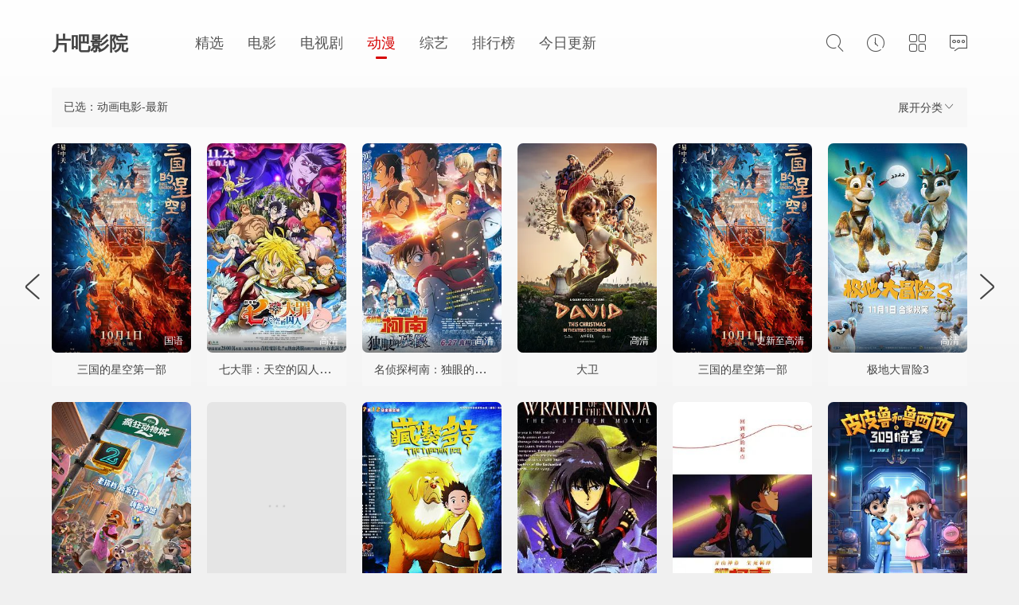

--- FILE ---
content_type: text/html; charset=utf-8
request_url: https://www.pianbb.com/class/21-----------.html
body_size: 3966
content:
<!DOCTYPE html><html><head><title>最新动画电影影视大全-好看的动画电影推荐-第1页 - 片吧影院</title><meta name="keywords" content="最新动画电影影视大全,好看的动画电影推荐,第1页,片吧影院" /><meta name="description" content="为你提供最新动画电影及好看的动画电影影视大全。" /><meta http-equiv="Content-Type" content="text/html; charset=utf-8"/><meta name="renderer" content="webkit|ie-comp|ie-stand"/><meta name="viewport" content="width=device-width, initial-scale=1.0, maximum-scale=1.0, user-scalable=0"/><link rel="stylesheet" href="/statics/font/iconfont.css?t=20260131" type="text/css"/><link rel="stylesheet" href="/statics/css/stui_default.css?t=20260131" type="text/css"/><script type="text/javascript" src="/statics/js/jquery.min.js?t=20260131"></script><script type="text/javascript" src="/statics/js/stui_default.js?t=20260131"></script><script type="text/javascript" src="/statics/js/jquery.cookie.min.js?t=20260131"></script><script type="text/javascript" src="/statics/js/jquery.lazyload.min.js?t=20260131"></script><script type="text/javascript" src="/statics/js/home.js?t=20260131"></script><script>var maccms={"path":"","mid":"1","url":"www.pianbb.com","wapurl":"www.pianbb.com","mob_status":"0"};</script></head><body><div class="container"><div class="row"><div class="stui-pannel"><div class="stui-pannel__hd"><header class="stui-header clearfix"><div class="container"><div class="row"><ul class="stui_header__user"><li><a href="javascript:;"><i class="iconfont icon-search"></i></a><div class="dropdown search"><div class="item"><form id="search" name="search" method="get" action="/sou/-------------.html" onSubmit="return qrsearch();"><input type="text" id="wd" name="wd" class="form-control" value="" placeholder="输入关键词.."/><button class="submit" id="searchbutton" type="submit" name="submit"><i class="icon iconfont icon-search"></i></button></form></div><ul><li><a href="/sou/%E5%89%A5%E8%8C%A7-------------.html">剥茧</a></li><li><a href="/sou/%E6%9A%97%E6%B2%B3%E4%BC%A0-------------.html">暗河传</a></li><li><a href="/sou/%E5%94%90%E6%9C%9D%E8%AF%A1%E4%BA%8B%E5%BD%95%E4%B9%8B%E9%95%BF%E5%AE%89-------------.html">唐朝诡事录之长安</a></li></ul></div></li><li><a href="javascript:;"><i class="iconfont icon-clock"></i></a><div class="dropdown history"><div class="head"><a class="historyclean pull-right" href="">清空</a><h5>播放记录</h5></div><ul class="clearfix" id="stui_history"></ul></div></li><li><a href="javascript:;"><i class="iconfont icon-viewgallery"></i></a><ul class="dropdown type clearfix"><li ><a href="/">精选</a></li><li ><a href="/hot.html">榜单</a></li><li ><a href="/new.html">今日</a></li><li ><a href="/sort/1.html">电影</a></li><li ><a href="/sort/2.html">电视剧</a></li><li class="active"><a href="/sort/3.html">动漫</a></li><li ><a href="/sort/4.html">综艺</a></li></ul></li><li><a href="/say.html"><i class="icon iconfont icon-comments"></i></a></li></ul><div class="stui-header__logo"><a class="logo" href="/">片吧影院</a></div><ul class="stui-header__menu"><li ><a href="/">精选</a></li><li ><a href="/sort/1.html">电影</a></li><li ><a href="/sort/2.html">电视剧</a></li><li class="active"><a href="/sort/3.html">动漫</a></li><li ><a href="/sort/4.html">综艺</a></li><li ><a href="/hot.html">排行榜</a></li><li ><a href="/new.html">今日更新</a></li></ul></div></div></header><script type="text/javascript">$(".stui_header__user li a").click(function(){$(this).parent().find(".dropdown").toggle();});</script></div><div class="stui-pannel__bd clearfix"><div class="stui-screen"><div class="head clearfix"><a href="javascript:;" class="open-screen pull-right">展开分类<i class="iconfont icon-moreunfold"></i></a><span class="text">已选：动画电影-最新</span></div><div class="item" id="screenbox" style="display: none;"><ul class="clearfix"><li><span>类型：</span></li><li><a href="/class/3-----------.html">全部</a></li><li class="active" ><a href="/class/21-----------.html" class="text-muted">动画电影</a></li><li><a href="/class/22-----------.html" class="text-muted">动画剧集</a></li></ul><ul class="clearfix"><li><span>地区：</span></li><li class="active" ><a href="/class/21-----------.html">全部</a></li><li ><a href="/class/21-%E5%A4%A7%E9%99%86----------.html">大陆</a></li><li ><a href="/class/21-%E9%A6%99%E6%B8%AF----------.html">香港</a></li><li ><a href="/class/21-%E7%BE%8E%E5%9B%BD----------.html">美国</a></li><li ><a href="/class/21-%E5%8F%B0%E6%B9%BE----------.html">台湾</a></li><li ><a href="/class/21-%E9%9F%A9%E5%9B%BD----------.html">韩国</a></li><li ><a href="/class/21-%E6%97%A5%E6%9C%AC----------.html">日本</a></li></ul><ul class="clearfix"><li><span>年份：</span></li><li class="active"><a href="/class/21-----------.html">全部</a></li><li ><a href="/class/21-----------2026.html">2026</a></li><li ><a href="/class/21-----------2025.html">2025</a></li><li ><a href="/class/21-----------2024.html">2024</a></li><li ><a href="/class/21-----------2023.html">2023</a></li><li ><a href="/class/21-----------2022.html">2022</a></li><li ><a href="/class/21-----------2021.html">2021</a></li><li ><a href="/class/21-----------2020.html">2020</a></li><li ><a href="/class/21-----------2019.html">2019</a></li><li ><a href="/class/21-----------2018.html">2018</a></li><li ><a href="/class/21-----------2017.html">2017</a></li><li ><a href="/class/21-----------2016.html">2016</a></li><li ><a href="/class/21-----------2015.html">2015</a></li><li ><a href="/class/21-----------2014.html">2014</a></li><li ><a href="/class/21-----------2013.html">2013</a></li><li ><a href="/class/21-----------2012.html">2012</a></li><li ><a href="/class/21-----------2011.html">2011</a></li><li ><a href="/class/21-----------2010.html">2010</a></li></ul><ul class="clearfix"><li><span>语言：</span></li><li class="active" ><a href="/class/21-----------.html">全部</a></li><li ><a href="/class/21----%E5%9B%BD%E8%AF%AD-------.html">国语</a></li><li ><a href="/class/21----%E8%8B%B1%E8%AF%AD-------.html">英语</a></li><li ><a href="/class/21----%E7%B2%A4%E8%AF%AD-------.html">粤语</a></li><li ><a href="/class/21----%E9%9F%A9%E8%AF%AD-------.html">韩语</a></li><li ><a href="/class/21----%E6%97%A5%E8%AF%AD-------.html">日语</a></li></ul><ul class="clearfix"><li><span>排序：</span></li><li class="active"><a href="/class/21--time---------.html">最新</a></li><li ><a href="/class/21--hits---------.html">热门</a></li></ul></div></div><ul class="stui-vodlist clearfix"><li><div class="stui-vodlist__box"><a class="stui-vodlist__thumb lazyload" href="/html/420033.html" title="三国的星空第一部" data-original="https://hongniuzyimage.com/cover/f37a5da5c19586431f2c62b56b387bbf.jpg"><span class="play hidden-xs"></span><span class="pic-text text-right">国语</span></a><div class="stui-vodlist__detail"><h4 class="title text-overflow"><a href="/html/420033.html" title="三国的星空第一部">三国的星空第一部</a></h4></div></div></li><li><div class="stui-vodlist__box"><a class="stui-vodlist__thumb lazyload" href="/html/427036.html" title="七大罪：天空的囚人剧场版" data-original="https://hongniuzyimage.com/cover/bd490804100563f1070a53b085d25ae5.jpg"><span class="play hidden-xs"></span><span class="pic-text text-right">高清</span></a><div class="stui-vodlist__detail"><h4 class="title text-overflow"><a href="/html/427036.html" title="七大罪：天空的囚人剧场版">七大罪：天空的囚人剧场版</a></h4></div></div></li><li><div class="stui-vodlist__box"><a class="stui-vodlist__thumb lazyload" href="/html/427035.html" title="名侦探柯南：独眼的残像台配版" data-original="https://hongniuzyimage.com/cover/0c1a493f5c236d1832ed603dfcf583a5.jpg"><span class="play hidden-xs"></span><span class="pic-text text-right">高清</span></a><div class="stui-vodlist__detail"><h4 class="title text-overflow"><a href="/html/427035.html" title="名侦探柯南：独眼的残像台配版">名侦探柯南：独眼的残像台配版</a></h4></div></div></li><li><div class="stui-vodlist__box"><a class="stui-vodlist__thumb lazyload" href="/html/426978.html" title="大卫" data-original="https://img.picbf.com/upload/vod/20260129-1/960b0c2344af480c4f35c9a3f6a6ef34.webp"><span class="play hidden-xs"></span><span class="pic-text text-right">高清</span></a><div class="stui-vodlist__detail"><h4 class="title text-overflow"><a href="/html/426978.html" title="大卫">大卫</a></h4></div></div></li><li><div class="stui-vodlist__box"><a class="stui-vodlist__thumb lazyload" href="/html/427011.html" title="三国的星空第一部" data-original="https://img.picbf.com/upload/vod/20260130-1/a00fbaf5a41526a42ba3ed43e8c57b5b.webp"><span class="play hidden-xs"></span><span class="pic-text text-right">更新至高清</span></a><div class="stui-vodlist__detail"><h4 class="title text-overflow"><a href="/html/427011.html" title="三国的星空第一部">三国的星空第一部</a></h4></div></div></li><li><div class="stui-vodlist__box"><a class="stui-vodlist__thumb lazyload" href="/html/422501.html" title="极地大冒险3" data-original="https://vip.dytt-img.com/upload/vod/20251117-1/f83d83f81cf6feb1697ec7ecdc74ce40.jpg"><span class="play hidden-xs"></span><span class="pic-text text-right">高清</span></a><div class="stui-vodlist__detail"><h4 class="title text-overflow"><a href="/html/422501.html" title="极地大冒险3">极地大冒险3</a></h4></div></div></li><li><div class="stui-vodlist__box"><a class="stui-vodlist__thumb lazyload" href="/html/423005.html" title="疯狂动物城2" data-original="https://vip.dytt-img.com/upload/vod/20251127-1/fd94ceca0131e6d9d332ef6277531ad1.jpg"><span class="play hidden-xs"></span><span class="pic-text text-right">高清</span></a><div class="stui-vodlist__detail"><h4 class="title text-overflow"><a href="/html/423005.html" title="疯狂动物城2">疯狂动物城2</a></h4></div></div></li><li><div class="stui-vodlist__box"><a class="stui-vodlist__thumb lazyload" href="/html/28635.html" title="超能陆战队" data-original="https://img.leshitp.top/upload/vod/20231113-52/9f9e31a5cce2b49580244c9fb828aa7e.jpg"><span class="play hidden-xs"></span><span class="pic-text text-right">更新至粤语</span></a><div class="stui-vodlist__detail"><h4 class="title text-overflow"><a href="/html/28635.html" title="超能陆战队">超能陆战队</a></h4></div></div></li><li><div class="stui-vodlist__box"><a class="stui-vodlist__thumb lazyload" href="/html/47194.html" title="藏獒多吉" data-original="https://img.picbf.com/upload/vod/20230424-5/5689248a688403d909b8eab4feacb20d.jpg"><span class="play hidden-xs"></span><span class="pic-text text-right">国语</span></a><div class="stui-vodlist__detail"><h4 class="title text-overflow"><a href="/html/47194.html" title="藏獒多吉">藏獒多吉</a></h4></div></div></li><li><div class="stui-vodlist__box"><a class="stui-vodlist__thumb lazyload" href="/html/426812.html" title="战国奇谭妖刀传剧场版" data-original="https://vip.dytt-img.com/upload/vod/20260125-1/1579402026e907757acaac9e5ff402de.jpg"><span class="play hidden-xs"></span><span class="pic-text text-right">高清</span></a><div class="stui-vodlist__detail"><h4 class="title text-overflow"><a href="/html/426812.html" title="战国奇谭妖刀传剧场版">战国奇谭妖刀传剧场版</a></h4></div></div></li><li><div class="stui-vodlist__box"><a class="stui-vodlist__thumb lazyload" href="/html/426775.html" title="名侦探柯南计时引爆摩天楼国语" data-original="https://hongniuzyimage.com/cover/b3db00d3330d7cbcc145d5214ec56bf8.jpg"><span class="play hidden-xs"></span><span class="pic-text text-right">高清</span></a><div class="stui-vodlist__detail"><h4 class="title text-overflow"><a href="/html/426775.html" title="名侦探柯南计时引爆摩天楼国语">名侦探柯南计时引爆摩天楼国语</a></h4></div></div></li><li><div class="stui-vodlist__box"><a class="stui-vodlist__thumb lazyload" href="/html/425047.html" title="皮皮鲁和鲁西西之309暗室" data-original="https://hongniuzyimage.com/cover/927c60f42b6b9b1996e01fd8498a4b06.jpg"><span class="play hidden-xs"></span><span class="pic-text text-right">国语</span></a><div class="stui-vodlist__detail"><h4 class="title text-overflow"><a href="/html/425047.html" title="皮皮鲁和鲁西西之309暗室">皮皮鲁和鲁西西之309暗室</a></h4></div></div></li><li><div class="stui-vodlist__box"><a class="stui-vodlist__thumb lazyload" href="/html/426604.html" title="超时空辉夜姬！" data-original="https://vip.dytt-img.com/upload/vod/20260123-1/4e027ea3a50ca3b9a7b60f8668cf0d7e.webp"><span class="play hidden-xs"></span><span class="pic-text text-right">高清</span></a><div class="stui-vodlist__detail"><h4 class="title text-overflow"><a href="/html/426604.html" title="超时空辉夜姬！">超时空辉夜姬！</a></h4></div></div></li><li><div class="stui-vodlist__box"><a class="stui-vodlist__thumb lazyload" href="/html/422181.html" title="小林家的龙丫头：怕寂寞的龙" data-original="https://hongniuzyimage.com/cover/a3f17963f2ebf6e38f0f28495d608f51.jpg"><span class="play hidden-xs"></span><span class="pic-text text-right">高清</span></a><div class="stui-vodlist__detail"><h4 class="title text-overflow"><a href="/html/422181.html" title="小林家的龙丫头：怕寂寞的龙">小林家的龙丫头：怕寂寞的龙</a></h4></div></div></li><li><div class="stui-vodlist__box"><a class="stui-vodlist__thumb lazyload" href="/html/426584.html" title="超时空辉夜姬" data-original="https://hongniuzyimage.com/cover/69e9713f38ff785d63e83c640e39dbea.jpg"><span class="play hidden-xs"></span><span class="pic-text text-right">高清</span></a><div class="stui-vodlist__detail"><h4 class="title text-overflow"><a href="/html/426584.html" title="超时空辉夜姬">超时空辉夜姬</a></h4></div></div></li><li><div class="stui-vodlist__box"><a class="stui-vodlist__thumb lazyload" href="/html/426583.html" title="超时空辉夜姬！" data-original="https://img.picbf.com/upload/vod/20260122-1/a72bdcfd81313f20c6f6412fd08e901c.webp"><span class="play hidden-xs"></span><span class="pic-text text-right">更新至高清</span></a><div class="stui-vodlist__detail"><h4 class="title text-overflow"><a href="/html/426583.html" title="超时空辉夜姬！">超时空辉夜姬！</a></h4></div></div></li><li><div class="stui-vodlist__box"><a class="stui-vodlist__thumb lazyload" href="/html/426498.html" title="小林家的龙丫头：怕寂寞的龙" data-original="https://img.picbf.com/upload/vod/20260121-1/903262dc34662432c725b75c86d1edf5.webp"><span class="play hidden-xs"></span><span class="pic-text text-right">更新至高清</span></a><div class="stui-vodlist__detail"><h4 class="title text-overflow"><a href="/html/426498.html" title="小林家的龙丫头：怕寂寞的龙">小林家的龙丫头：怕寂寞的龙</a></h4></div></div></li><li><div class="stui-vodlist__box"><a class="stui-vodlist__thumb lazyload" href="/html/424447.html" title="海绵宝宝：深海大冒险" data-original="https://vip.dytt-img.com/upload/vod/20251221-1/30cb4fd273004317dba9edf9be965dcc.jpg"><span class="play hidden-xs"></span><span class="pic-text text-right">更新至高清</span></a><div class="stui-vodlist__detail"><h4 class="title text-overflow"><a href="/html/424447.html" title="海绵宝宝：深海大冒险">海绵宝宝：深海大冒险</a></h4></div></div></li><li><div class="stui-vodlist__box"><a class="stui-vodlist__thumb lazyload" href="/html/403923.html" title="剧场版世界计划破碎的世界与无法歌唱的未来" data-original="https://pic.youkupic.com/upload/vod/20250724-1/c4c08aa54a217367a693d754f770a8e1.jpg"><span class="play hidden-xs"></span><span class="pic-text text-right">更新至高清</span></a><div class="stui-vodlist__detail"><h4 class="title text-overflow"><a href="/html/403923.html" title="剧场版世界计划破碎的世界与无法歌唱的未来">剧场版世界计划破碎的世界与无法歌唱的未来</a></h4></div></div></li><li><div class="stui-vodlist__box"><a class="stui-vodlist__thumb lazyload" href="/html/426456.html" title="少女与战车最终章1" data-original="https://hongniuzyimage.com/cover/24d94608cafcef55e08299c37c829a49.jpg"><span class="play hidden-xs"></span><span class="pic-text text-right">高清</span></a><div class="stui-vodlist__detail"><h4 class="title text-overflow"><a href="/html/426456.html" title="少女与战车最终章1">少女与战车最终章1</a></h4></div></div></li><li><div class="stui-vodlist__box"><a class="stui-vodlist__thumb lazyload" href="/html/426455.html" title="少女与战车最终章2" data-original="https://hongniuzyimage.com/cover/c6722dc31f288ac8fd8a81dfedfb340b.jpg"><span class="play hidden-xs"></span><span class="pic-text text-right">高清</span></a><div class="stui-vodlist__detail"><h4 class="title text-overflow"><a href="/html/426455.html" title="少女与战车最终章2">少女与战车最终章2</a></h4></div></div></li><li><div class="stui-vodlist__box"><a class="stui-vodlist__thumb lazyload" href="/html/426454.html" title="少女与战车最终章3OVA" data-original="https://hongniuzyimage.com/cover/8ed4140737f1af78ab274ce42393904d.jpg"><span class="play hidden-xs"></span><span class="pic-text text-right">高清</span></a><div class="stui-vodlist__detail"><h4 class="title text-overflow"><a href="/html/426454.html" title="少女与战车最终章3OVA">少女与战车最终章3OVA</a></h4></div></div></li><li><div class="stui-vodlist__box"><a class="stui-vodlist__thumb lazyload" href="/html/426453.html" title="少女与战车最终章4OVA" data-original="https://hongniuzyimage.com/cover/cca184949cf8b8039568653a540d081c.jpg"><span class="play hidden-xs"></span><span class="pic-text text-right">高清</span></a><div class="stui-vodlist__detail"><h4 class="title text-overflow"><a href="/html/426453.html" title="少女与战车最终章4OVA">少女与战车最终章4OVA</a></h4></div></div></li><li><div class="stui-vodlist__box"><a class="stui-vodlist__thumb lazyload" href="/html/425531.html" title="午夜的倾心旋律 真夜中" data-original="https://hongniuzyimage.com/cover/375534e4836f5e975c414b8ec2477c27.jpg"><span class="play hidden-xs"></span><span class="pic-text text-right">第03集</span></a><div class="stui-vodlist__detail"><h4 class="title text-overflow"><a href="/html/425531.html" title="午夜的倾心旋律 真夜中">午夜的倾心旋律 真夜中</a></h4></div></div></li></ul></div><div class="stui-pannel__ft"><ul class="stui-page__item text-center clearfix"><li><a href="/class/21--------1---.html">首页</a></li><li><a href="/class/21--------1---.html">上一页</a></li><li class="hidden-xs active"><a href="/class/21--------1---.html">1</a></li><li class="hidden-xs"><a href="/class/21--------2---.html">2</a></li><li class="hidden-xs"><a href="/class/21--------3---.html">3</a></li><li class="hidden-xs"><a href="/class/21--------4---.html">4</a></li><li class="hidden-xs"><a href="/class/21--------5---.html">5</a></li><li class="active num"><a>1/216</a></li><li><a href="/class/21--------2---.html">下一页</a></li><li><a href="/class/21--------216---.html">尾页</a></li></ul></div></div></div></div><div class="stui-page__all"><a class="left" href="/class/21--------1---.html"><i class="iconfont icon-back"></i></a><a class="right" href="/class/21--------2---.html"><i class="iconfont icon-more"></i></a></div><script type="text/javascript"> $(".open-screen").click(function(){ var display = $('#screenbox').css('display'); if(display == 'block'){ $("#screenbox").slideUp("slow"); $(this).html('展开分类 <i class="iconfont icon-moreunfold"></i>')}else{$("#screenbox").slideDown("slow"); $(this).html('收起分类 <i class="iconfont icon-less"></i>')} }); </script><div class="container"><div class="row"><div class="stui-foot clearfix"><p class="text-center">© 片吧影院</p></div></div></div><script>Array.from(document.getElementsByTagName("img")).forEach(img => img.onload = null);</script></body></html>

--- FILE ---
content_type: text/css
request_url: https://www.pianbb.com/statics/css/stui_default.css?t=20260131
body_size: 4861
content:
/*!
 * Copyright 2016-2018 http://v.shoutu.cn
 * Email 726662013@qq.com
 */
@charset "utf-8";

/* all */
body, html{width:100%; height: 100%;}
body{margin: 0;font-family:"Microsoft YaHei", "微软雅黑", "STHeiti", "WenQuanYi Micro Hei", SimSun, sans-serif;font-size:14px;line-height: 140%;color: #444444; background-color: #f0f0f0;}
body:after{ content: ""; position: fixed; z-index: -1; top: 0; left: 0; bottom: 0; right: 0; background-color: #29262d; background: -webkit-linear-gradient(top, #ffffff, #f0f0f0); background: -o-linear-gradient(top, #ffffff, #f0f0f0); background: -moz-linear-gradient(top, #ffffff, #f0f0f0); background: linear-gradient(top, #ffffff, #f0f0f0);}
ul,ol,li,p,h1,h2,h3,h4,h5,h6,form,fieldset,table,td,img,tr{margin:0;padding:0; font-weight:normal}
input,select{font-size:12px;vertical-align:middle; border:none;}
ul,li{list-style-type:none;}
img{border:0 none;}
p{margin:0 0 10px;}
::-webkit-scrollbar{ width: 4px; background-color: #1c1b1e;}
::-webkit-scrollbar-thumb{background-color: #434145;}

/* container */
*{-webkit-box-sizing:border-box; -moz-box-sizing:border-box; box-sizing:border-box}
:after,:before{-webkit-box-sizing:border-box; -moz-box-sizing:border-box; box-sizing:border-box}
.container {position: relative; padding-right: 15px; padding-left: 15px; margin-right: auto; margin-left: auto;}
.row{position: relative; margin-right: -15px; margin-left: -15px;}
.container:before,.container:after,.row:before,.row:after,.clearfix:before, .clearfix:after{ display: table; content: " "; clear: both;}
.nopc { display: none !important;}
.cpvad { display: none !important;}
.cpbad { margin:0px 0px 0px 0px; max-height:130px; border-radius: 0px; overflow:hidden!important;}
.cpcad { width:100%; max-height:130px; border-radius: 0px; overflow:hidden!important;}

/* more */
h1{ font-size:22px; line-height: 28px;}
h2{ font-size:20px; line-height: 26px;}
h3{ font-size:18px; line-height: 24px;}
h4{ font-size:16px; line-height: 22px;}
h5{ font-size:14px; line-height: 20px;}
h6{ font-size:12px; line-height: 18px;}
h1,h2,h3,h4,h5,h6{ font-weight: 400; margin-top:10px; margin-bottom:10px}
a,button{ text-decoration:none; color: #444444; outline:none; -webkit-tap-highlight-color:rgba(0,0,0,0)}
button:hover{ cursor: pointer;}
a:focus,a:hover,a:active{ text-decoration:none; color: #d60000;}
.icon{ font-size: 16px; vertical-align: -1px;}
.font-16{ font-size: 16px;}
.font-14{ font-size: 14px;}
.font-12{ font-size: 12px;}
.text-red{ color: red;}
.text-center{ text-align: center;}
.text-left{ text-align: left;}
.text-right{ text-align: right;}
.pull-right{ float: right !important; color:#999999;}
.pull-right1{ float: right !important; color:#999999; padding-top:5px; padding-right:10px;}
.pull-right2{ float: right !important; color:#999999; padding-top:5px;}

.hide{ display: none !important; }
.text-overflow{ width:100%; overflow:hidden; text-overflow:ellipsis; -o-text-overflow:ellipsis; white-space:nowrap;}
.pic-text{display: block; border-radius: 0px 0px 7px 7px; width: 100%; position: absolute; bottom: 0; left: 0; padding:5px 10px; font-size: 12px; overflow:hidden; text-overflow:ellipsis; -o-text-overflow:ellipsis; white-space:nowrap;background-repeat: no-repeat; background-image: linear-gradient(transparent,rgba(0,0,0,.5)); color: #FFFFFF;}
.pic-text1{display: block; width: 100%; position: absolute; top: 0; left: 0; padding:5px 5px; font-size: 12px; overflow:hidden; text-overflow:ellipsis; -o-text-overflow:ellipsis; white-space:nowrap; color: #ffffff;}
.pic-text1 b{ float:right; background-color:#59d2fa; padding:0px 3px; height:16px; line-height:16px; border-radius: 2px; font-weight:normal;}
.pic-tag{ position: absolute; top: 0; right: 0; z-index: 99; padding: 2px 8px; font-size: 12px; border-radius: 0 0 0 8px; background-color: #FF9900; color: #FFFFFF;}
.play-bg{ position: fixed; z-index: 0; bottom: 0; left: 0; width: 100%; height: 150px;background:url(../img/play_bg.png) center no-repeat;}
.stui-pannel{ margin-bottom: 20px;}
.stui-foot{ margin-top:30px; margin-bottom: 40px;}

/* form */
input,textarea{outline: medium none; outline: none; -webkit-tap-highlight-color: rgba(0, 0, 0, 0);}
input.form-control,input.btn{ outline:0px; -webkit-appearance: none;}
input[type="checkbox"]{ vertical-align: -2px;}
.form-control{display:block; width:100%; height:35px; padding: 0 10px; font-size:12px; line-height: 20px; border-radius:4px; transition:border-color ease-in-out .15s,box-shadow ease-in-out .15s;}
textarea.form-control{ height: auto;}

/* header */
.stui-header{ margin: 30px 0 20px;}
.stui-header__logo,.stui-header__menu{float:left; margin-left: 10px;}
.stui-header__logo .logo{display:block; width:150px; height:50px; line-height:50px; font-size:24px; font-weight:bold;}
.stui-header__menu{ position:relative; margin-top: 15px; margin-left:30px;}
.stui-header__menu li{ float:left; margin-right: 30px}
.stui-header__menu li a{ position: relative; font-size:18px; color: #555555;}
.stui-header__menu li a:hover,.stui-header__menu li.active a{ color: #d60000;}
.stui-header__menu li.active a:before{ content:" "; position:absolute; left: 30%; bottom: -10px; width: 40%; height: 3px; background-color: #d60000; border-radius: 2px;}
.stui_header__user{ float: right; margin-top: 15px; margin-right: 10px;}
.stui_header__user > li{ position: relative; float: left; padding-bottom: 10px; margin-left: 30px;}
.stui_header__user > li > a{ color: #555555;}
.stui_header__user > li > a:hover{ color: #59d2fa;}
.stui_header__user > li > a .iconfont{ font-size: 22px;}
.stui_header__user > li > span{ font-size: 24px; color: #555555;}

/* dropdown */
.dropdown{ display: none; position: absolute; z-index: 999; top: 100%; padding: 15px; border-radius: 2px; background-color: #f0f0f0; box-shadow: 0 2px 5px rgba(0,0,0,0.2);}
.dropdown:after{ content:" "; width:10px; height:10px; -webkit-transform:rotate(-45deg); -ms-transform:rotate(-45deg); transform:rotate(-45deg); position: absolute; top: -5px; right: 15px; background-color: #f0f0f0;}
.dropdown.search { right: -10px;}
.dropdown.search .item{ position:relative; width:200px;}
.dropdown.search .item .form-control{ background-color: #ffffff;}
.dropdown.search .item .submit{display:block;position:absolute;top:0;right:0;width:30px;height:30px;line-height:30px;text-align:center; background: none; border: 0;cursor: pointer;}
.dropdown.search .item .submit .icon{font-size:14px;color:#999999}
.dropdown.search li{ padding: 10px 5px; border-top: 1px solid #dfdfdf;}
.dropdown.search li:first-child{ border-top: 0;}
.dropdown.search li a{ display: block;}
.dropdown.search li a:hover{ color: #d60000;}
.dropdown.search li a span{ color: #999999;}
.dropdown.type{ right: -10px; width: 240px; padding: 15px 7px 7px 15px;}
.dropdown.type li{ float: left; width: 33.333333%; padding-right: 8px; padding-bottom: 8px;}
.dropdown.type li a{ display: block; padding: 8px 3px; border-radius: 2px; background-color: #fff; font-size: 14px; text-align: center;}
.dropdown.type li a:hover,.dropdown.type li.active a{ background-color: #ff6600; color: #fff;}
.dropdown.history{ right: -10px; width: 240px;}
.dropdown.history .head h5{ margin: 0; padding-bottom: 10px;}
.dropdown.history .head a{ color: red;}
.dropdown.history li a{ display: block; padding: 8px 0; border-top: 1px solid #eee; color: #333;}
.dropdown.history li a:hover{ color: #d60000;}
.dropdown.history li a span{ color: #999;}

/* screen */
.stui-screen{ padding: 10px;}
.stui-screen .head{ padding: 15px; border-radius: 2px; background-color: #f7f7f7;}
.stui-screen .head .text,.stui-screen .head .all{ color: #444;}
.stui-screen .head a{ color: #444;}
.stui-screen .item{ display: block;}
.stui-screen .item ul{ padding: 15px; border-bottom: 1px solid #f0f0f0;}
.stui-screen .item ul li{ float: left;}
.stui-screen .item ul li a{ display: inline-block; padding-left: 20px;}
.stui-screen .item ul li a,.stui-screen .item ul li span{ color: #444;}
.stui-screen .item ul li.active a,.stui-screen .item ul li a:hover{ color: #d60000;}

/* list */
.stui-vodlist__head{ margin-top: 30px; padding: 0 10px;}
.stui-vodlist__head h2,.stui-vodlist__head h2 a{ color: #000000; font-weight:bold;}
.stui-vodlist__head p{ padding-left: 20px;}
.stui-vodlist__head p a{ display: inline-block; margin-right: 20px;}
.stui-vodlist li{ float: left; padding: 10px; width: 16.6666667%;}
.stui-vodlist li.index{ width: 33.333333%;}
.stui-vodlist li.like{ width: 50%; padding: 5px;}
.stui-vodlist li.topic{ width: 25%;}
.stui-vodlist__thumb{display: block; position: relative; padding-top: 150%;border-radius: 7px; background: url(../img/load.gif) no-repeat; background-position: 50% 50%; background-size: cover;}
.stui-vodlist__thumb.active{ padding-top: 60%; background: url(../img/load_w.gif) no-repeat; background-position: 50% 50%; background-size: cover;}
.stui-vodlist__thumb .play{display: none; position: absolute; top: 0; z-index: 1;border-radius: 7px; width: 100%; height: 100%; background: rgba(0,0,0,0.1) url(../img/play.png) center no-repeat;}
.stui-vodlist__thumb:hover .play{ display: block;}
.stui-vodlist__detail{ margin: 0; padding: 10px 15px; background-color: #f7f7f7;}
.stui-vodlist__detail .title{ margin: 0; text-align: center;}
.stui-vodlist__detail .title a{ font-size:14px; color: #444444;}
.stui-vodlist__detail .title a:hover{ color: #d60000;}
.stui-vodlist__detail .text{ margin-bottom: 0; color: #999999;}
.stui-vodlist__detail.index{ padding: 5px 10px;}
.stui-vodlist__detail.index .title { margin: 10px 0; font-size: 16px; text-align: left;}
.stui-vodlist__detail.index .title .score{ font-size:14px; color:#ff6600;}
.stui-vodlist__detail.index .title .iconfont{ color: #d60000;}
.stui-vodlist__detail.index .text{ margin-bottom: 8px; padding-left: 0px;}

/* content */
.stui-content{ padding: 10px;}
.stui-content__detail,.stui-content__thumb,.stui-content__side{display:table-cell;vertical-align:top}
.stui-content__side p{ padding:0px 30px;}
.stui-content__thumb{background-color: #f7f7f7;}
.stui-content__thumb .pic{ display: block; width: 220px;}
.stui-content__thumb .pic img{ max-width: 100%;}
.stui-content__side{ width: 240px; padding-top: 80px; text-align: center; background-color: #ededed;}
.stui-content__detail{ padding: 20px; width: 100%; background-color: #f7f7f7;}
.stui-content__detail .title{margin:0 0 10px; font-size: 18px; color: #000000;}
.stui-content__detail .data{margin-bottom:10px;}
.stui-content__detail .data2{color: #888888;}
.stui-content__detail .data3{color: #ff6600;}
.stui-content__detail .data4{ font-size:12px; color: #888888;}
.stui-content__detail .desc{padding-left:42px; line-height: 25px;}
.stui-content__detail .desc .left{margin-left:-42px}
.stui-content__detail .play-btn{padding-left:42px;margin-top:20px}
.stui-content__detail .play-btn a{ display: inline-block; padding: 10px 25px; border-radius: 5px; background-color: #59d2fa; font-size: 14px; color: #fff;}

/* player */
.stui-player{ position: relative; z-index: 2; padding: 10px;}
.stui-player__video{ background-color: #000;}
.stui-player__left{ position: relative; float: left; width: 75%;}
.stui-player__side{ position: relative; float: left; width: 25%; background-color: #333333;}
.stui-player__side .tab { padding: 15px; border-bottom: 1px solid #434145;}
.stui-player__side .tab li{ float: left; padding-right: 20px;}
.stui-player__side .tab li a{ position: relative; font-size: 16px; color: #757575;}
.stui-player__side .tab li.active a:before{ content:" "; position:absolute; left: 25%; bottom: -15px; width: 50%; height: 2px; background-color: #ff6600;}
.stui-player__side .tab li.active a{ color: #ff6600;}
.stui-player__side .item{ display: none; position: relative; padding: 15px 10px;}
.stui-player__side .item.active{ display: block;}
.stui-player__side .item .head{ position: relative; color: #757575; padding-bottom: 10px; padding-right:5px; font-size:15px;}
.stui-player__side .item .head a { color: #757575;}
.stui-player__side .item .head b{ font-size: 15px; font-weight: normal;}
.stui-player__side .item .head .switch-line{ margin-top: 5px;}
.stui-player__side .item .tab-top{ display: none; position: absolute; z-index: 999; top: 100%; right: 0; padding: 10px 25px; border-radius: 2px; background-color: #fff; box-shadow: 0 2px 5px rgba(0,0,0,0.2);}
.stui-player__side .item .tab-top:after{ content:" "; width:10px; height:10px; -webkit-transform:rotate(-45deg); -ms-transform:rotate(-45deg); transform:rotate(-45deg); position: absolute; top: -5px; right: 15px; background-color: #fff;}
.stui-player__side .item .tab-top li{ line-height: 40px; border-bottom: 1px solid #eee; text-align: center;}
.stui-player__side .item .tab-top li:last-child{ border-bottom: 0;}
.stui-player__side .item .tab-top li a{ font-size: 15px;}
.stui-player__side .item .tab-top li a:hover{ color: #ff6600;}
.stui-player__side .cont{ display: none;}
.stui-player__side .cont.active{ display: block;}
.stui-player__detail{ padding: 20px; background-color: #1c1b1e;}
.stui-player__detail .title{margin:0 0 10px; font-size: 18px; color: #fff;}
.stui-player__detail .title a{color: #fff;}
.stui-player__detail .more{ float: right; padding-top: 10px;}
.stui-player__detail .more a{ display: inline-block; padding: 6px 15px; margin-left: 10px; border-radius: 2px; background-color: #252527; color: #999;}
.stui-player__detail .more a:hover{color: #d60000;}
.stui-player__detail .data{ font-size:14px; color: #888888;}
.stui-player__detail .data a{ color: #888888;}
.stui-player__detail .data2{ font-size:14px; color: #888888;}
.stui-player__detail .data-more{ padding-top: 10px; color: #888888;}
.stui-player__detail .data-more a{ color: #888888;}

/* playlist */
.stui-play__list li{ float: left; width: 33.333333%; padding: 5px;}
.stui-play__list li.down{ float: none; width: 100%;}
.stui-play__list li a{ display: block; padding: 10px 5px 10px 5px; border-radius: 5px; text-align: center; background-color: #1c1b1e; overflow:hidden; text-overflow:ellipsis; -o-text-overflow:ellipsis; white-space:nowrap; color: #757575;}
.stui-play__list li a:hover{ color: #d60000;}
.stui-play__list li a:visited{ color:#444444;}
.stui-play__list li.active a{ background-color: #d60000; color: #fff;}

.stui-content__playlist{ padding-right: 10px;}
.stui-content__playlist li{ float: left; width: 10%; margin: 0; padding-top: 10px; padding-left: 10px; overflow:hidden; text-overflow:ellipsis; -o-text-overflow:ellipsis; white-space:nowrap;}
.stui-content__playlist li a{ display: block; width:auto; text-align:center; padding: 10px 5px; background-color: #ededed; color: #555555; border-radius: 5px;overflow:hidden; text-overflow:ellipsis; -o-text-overflow:ellipsis; white-space:nowrap;}
.stui-content__playlist li.active a{ background-color: #59d2fa; color: #ffffff;}
.stui-content__playlist li a:hover{ color:#d60000;}
.stui-content__playlist li a:visited{ color:#c5c5c5;}
/* .stui-content__playlist li.active a,.stui-content__playlist li a:hover{ background-color: #59d2fa; color: #ffffff;} */


/* down */
.stui-content__down{ padding-right: 10px;}
.stui-content__down li{ margin: 10px 0px 0px 10px; height:40px; background-color:#f1f1f1; border-radius: 5px;}
.stui-content__down li span { display: inline-block; }
.down1 { width:30%; line-height:40px; text-align:center; background-color:#e9e9e9; border-radius: 5px;overflow:hidden; text-overflow:ellipsis; -o-text-overflow:ellipsis; white-space:nowrap;}
.down1 a { color:#666666; line-height:40px;}
.down1 a:hover{ color: #d60000;}
.down2 { width:70%; line-height:40px; padding:0 20px; overflow:hidden; text-overflow:ellipsis; -o-text-overflow:ellipsis; white-space:nowrap;}
.down2 a { color: #666666; line-height:40px;}
.down2 a:hover{ color: #d60000;}


/* page */
.stui-page__item{ margin: 20px 0 20px;}
.stui-page__item li{ display: inline-block; padding: 0 5px;}
.stui-page__item li a{ display: inline-block; padding: 10px 16px; border-radius: 4px; background-color: #e8e8e8; color: #666;}
.stui-page__item li.active a,.stui-page__item li.active span{ background-color: #ff6600; color: #ffffff;}
.stui-page__item li a:hover{ color: #d60000;}
.stui-page__item li.num{ display: none;}
.stui-page__all a{ position: absolute; top: 50%; margin-top: -40px; display: block; width: 80px; height: 80px; text-align: center; line-height: 80px;}
.stui-page__all a .iconfont{ font-size: 50px; color: #444444;}
.stui-page__all a:hover .iconfont{ color: #d60000;}
.stui-page__all a.left{ left: 0;}
.stui-page__all a.right{ right: 0;}

/* link */
.stui-link__text{ margin: 30px 10px;}
.stui-link__text li{ display: inline-block; margin-right: 20px; margin-bottom: 10px;}

/* embed */
.embed-responsive{position:relative;display:block;overflow:hidden;padding:0;height:0}
.embed-responsive .embed-responsive-item,.embed-responsive embed,.embed-responsive iframe,.embed-responsive object,.embed-responsive video{position:absolute;top:0;bottom:0;left:0;width:100%;height:100%;border:0}
.embed-responsive-16by9{padding-bottom:56.25%}
.embed-responsive-4by3{padding-bottom:75%}

/* gbook */
.stui-gbook{ padding: 10px;}
.stui-gbook-form{ padding-bottom: 20px;}
.stui-gbook-form .form-control{ width: 100%;  padding: 10px; border: 1px solid #ddd; border-radius: 4px;}
.stui-gbook-form textarea.form-control{ height: auto;}
.stui-gbook-form li{ margin-top: 15px;}
.stui-gbook-form li:first-child{ margin-top: 0;}
.stui-gbook-form li .submit{ padding: 0 25px; height: 35px; line-height: 35px; border: 0; border-radius: 4px; cursor: pointer; background-color: #df0000; color:#fff;}
.stui-gbook__item{ padding: 10px 0; border-top: 1px dotted #ddd;}
.stui-gbook__item .name{ color: #757575;}
.stui-gbook__item .cont{ position: relative; margin: 10px 0; padding: 20px; border-radius: 2px; background-color: #f0f0f0;}
.stui-gbook__item .cont:before{ content:" "; width:10px; height:10px; -webkit-transform:rotate(-45deg); -ms-transform:rotate(-45deg); transform:rotate(-45deg); border-width:1px 1px 0 0; position: absolute; top:-5px; left: 10px; border-style: solid; background-color: #f0f0f0; border-color: #f0f0f0;}
.stui-gbook__item .cont p{ margin: 10px 0 0;}

@media (min-width:768px){
	.container{width:750px}
}
@media (min-width:992px){
	.container{width:920px}
}
@media (min-width:1200px){
	.container{width:1170px}
}

@media (max-width:1200px){
	.stui-page__all,.stui-content__side{ display: none;}
	.stui-vodlist__detail.index .title { margin: 8px 0; font-size: 16px; text-align: left;}
	.stui-vodlist__detail.index .text{ margin-bottom: 0px; padding-left: 0px;}
	.stui-header__menu{ display: none;}
	
	.stui-content__playlist{ padding-right: 10px;}
	.stui-content__playlist li{ width: 16.6666667%; margin: 0; padding-top: 10px; padding-left: 10px; overflow:hidden; text-overflow:ellipsis; -o-text-overflow:ellipsis; white-space:nowrap;}
	.stui-content__playlist li a{ display: block; width:auto; text-align: center; padding: 12px 5px 12px 5px;}
}

@media (max-width:1024px){	
	
	/* header */	
	.stui-header{ margin-top: 20px;}
	.stui-header__menu{ display: none;}
	
	/* screen */
	.stui-screen .item ul{ width:100%; width:100%; white-space:nowrap; overflow-y:hidden;overflow-x:scroll; -webkit-overflow-scrolling:touch;}
	.stui-screen .item ul::-webkit-scrollbar{display: none;}
	.stui-screen .item ul li{ float: none; display: inline-block; margin-bottom: 0;}
	.stui-screen .item ul li a{ padding-left: 15px;}
	
	/* list */
	.stui-vodlist li{ width: 25%;}
	.stui-vodlist li.index{ width: 50%;}
	.stui-vodlist li.topic{ width: 50%;}
	.stui-vodlist li.like{ width: 25%; padding: 5px;}
	.stui-vodlist__detail.index .title { margin: 10px 0; font-size: 16px; text-align: left;}
	.stui-vodlist__detail.index .text{ margin-bottom: 5px; padding-left: 0px;}
	
	
	/* player */
	.stui-player__left{ float: none; width: 100%;}
	.stui-player__side{ float: none; width: 100%; background-color: #f2f2f2;}
	.stui-player__side .tab { padding: 15px; border-bottom: 1px solid #dfdfdf;}
	.stui-player__side .tab li{ float: left; padding-right: 20px;}
	.stui-player__side .tab li a{ position: relative; font-size: 16px; color: #444;}
	.stui-player__side .tab li.active a:before{ content:" "; position:absolute; left: 25%; bottom: -15px; width: 50%; height: 2px; background-color: #ff3300;}
	.stui-player__side .tab li.active a{ color: #ff3300;}
	.stui-player__detail .more a.menu-switch{ display: none;}
	.stui-player__detail .title{ margin: 0 0 5px;}	
	
	
	/* palylist */
	.stui-play__list li{ width: 16.6666667%;}
	.stui-play__list li.down{ float: none; width: 100%;}
	.stui-play__list li a{ display: block; padding: 12px 5px 12px 5px; border-radius: 5px; text-align: center; background-color: #e5e5e5; overflow:hidden; text-overflow:ellipsis; -o-text-overflow:ellipsis; white-space:nowrap; color: #444;}
	.stui-play__list li a:hover{ color:#d60000;}
	.stui-play__list li a:visited{ color:#c5c5c5;}
	.stui-play__list li.active a{ background-color: #59d2fa; color: #fff;}
	
	.stui-content__playlist{ padding-right: 10px;}
	.stui-content__playlist li{ width: 16.6666667%; margin: 0; padding-top: 10px; padding-left: 10px; overflow:hidden; text-overflow:ellipsis; -o-text-overflow:ellipsis; white-space:nowrap;}
	.stui-content__playlist li a{ display: block; width:auto; text-align: center; padding: 12px 5px 12px 5px;}
	
	/* down */
    .stui-content__down{ padding-right: 10px;}
    .stui-content__down li{ margin: 10px 0px 0px 10px; height:50px; background-color:#f1f1f1; border-radius: 5px;}
    .stui-content__down li span { display: inline-block; }
    .down1 { width:33.33%; line-height:50px; text-align:center; background-color:#e9e9e9; border-radius: 5px;overflow:hidden; text-overflow:ellipsis; -o-text-overflow:ellipsis; white-space:nowrap;}
    .down1 a { color:#666666; line-height:50px;}
    .down1 a:hover{ color: #d60000;}
    .down2 { width:66.66%; line-height:50px; padding:0 20px; overflow:hidden; text-overflow:ellipsis; -o-text-overflow:ellipsis; white-space:nowrap;}
    .down2 a { color: #666666; line-height:50px;}
    .down2 a:hover{ color: #d60000;}
	
	/* link */
	.stui-link__text{ display: none;}
	.hidden-ps{ display: none !important;}
}
@media (max-width:767px){
	
	/* more */
	.data-overflow{ width:88%; overflow:hidden; text-overflow:ellipsis; -o-text-overflow:ellipsis; white-space:nowrap;}
	.stui-pannel__bd{ padding: 0 5px;}
	.play-bg{ display: none;}
	.stui-foot{ margin-top:30px; margin-bottom: 140px;}
	
	/* header */
	.stui-header{ margin-bottom: 10px;}
	.stui-header__logo .logo{width:127px;height:30px;line-height:30px; font-size:20px; font-weight:bold;}	
	.stui_header__user{ float: right; margin-top: 5px; margin-right: 10px;}
	.stui_header__user > li{ position: relative; float: left; padding-bottom: 10px; margin-left: 15px;}
	.stui_header__user > li > a .iconfont{ font-size: 22px;}
	.stui_header__user > li > span{ font-size: 18px; color: #555555;}
	
	/* screen */
	.stui-screen{ padding: 5px;}
	.stui-screen .head{ padding: 15px 10px 15px 10px;}
	.stui-screen .head .all{ display: none;}
	.stui-screen .item ul{ padding: 15px 10px 15px 10px;}

	/* list */
	.stui-vodlist li{padding: 5px;width: 33.333333%;}
	.stui-vodlist li.index{ width: 100%;}
	.stui-vodlist li.like{  width: 33.333333%;}
	.stui-vodlist__thumb.active{ padding-top: 50%;}
	.stui-vodlist__detail{ padding: 5px 10px;}
	.stui-vodlist__detail .title{ font-size: 12px;}
	/*.stui-vodlist__detail.index .title{ margin-bottom: 5px;}*/
	.stui-vodlist__detail.index .title { margin: 5px 0; font-size: 16px; text-align: left;}
	.stui-vodlist__detail.index .text{ margin-bottom: 5px; padding-left: 0px;}
	.stui-vodlist__head p{ display: none;}
	.stui-vodlist__thumb .play{display: none; position: absolute; top: 0; z-index: 1; width: 100%; height: 100%;}
	
	/* content */
	.stui-content{ padding: 0 5px;}
	.stui-content__detail,.stui-content__thumb{display: block;}
	.stui-content__thumb{ position: absolute; margin-top: 15px; top: auto; right: 20px;}
	.stui-content__thumb .pic{ display: block; width: 120px;}
	.stui-content__thumb .pic img{ max-width: 100%; border-radius: 2px;}
	.stui-content__detail{ padding: 20px 10px;}
	.stui-content__detail .title{ width:60%; margin: 0 0 20px;}
	
	/* player */
	.stui-player{ padding: 0 5px;}
	.stui-player__detail{ padding: 10px; background-color: #f7f7f7;}
	.stui-player__detail .title{margin:0 0 10px; font-size: 18px; color: #000;}
	.stui-player__detail .title a{color: #000;}
	.stui-player__detail .more{float: none; margin:-10px -10px 10px -10px; padding-bottom: 10px; text-align: center; background-color: #2d2d2d;}
	.stui-player__detail .more a{ margin-left: 0; margin-right: 10px;}
	.stui-player__detail .more a{ display: inline-block; padding: 6px 15px; margin-left: 0px; border-radius: 2px; background-color: #3f3f3f; color: #999999;}
	.stui-player__detail .more a:hover{color: #d60000;}
	.stui-player__side{ float: none; width: 100%; background-color: #f2f2f2;}
	.stui-player__side .tab { padding: 15px; border-bottom: 1px solid #dfdfdf;}
	.stui-player__side .tab li{ float: left; padding-right: 20px;}
	.stui-player__side .tab li a{ position: relative; font-size: 16px; color: #444;}
	.stui-player__side .tab li.active a:before{ content:" "; position:absolute; left: 25%; bottom: -15px; width: 50%; height: 2px; background-color: #ff3300;}
	.stui-player__side .tab li.active a{ color: #ff3300;}
	
	/* playlist */
	.stui-play__list li{ width: 33.33%;}
	.stui-play__list li.down{ float: none; width: 100%;}
	.stui-play__list li a{ display: block; padding: 15px 5px 15px 5px; border-radius: 5px; text-align: center; background-color: #e5e5e5; overflow:hidden; text-overflow:ellipsis; -o-text-overflow:ellipsis; white-space:nowrap; color: #444;}
	.stui-play__list li a:hover{ color:#d60000;}
	.stui-play__list li a:visited{ color:#c5c5c5;}
	.stui-play__list li.active a{ background-color: #59d2fa; color: #fff;}
	
	.stui-content__playlist{ padding-right: 10px;}
	.stui-content__playlist li{ width: 33.33%; margin: 0; padding-top: 10px; padding-left: 10px; overflow:hidden; text-overflow:ellipsis; -o-text-overflow:ellipsis; white-space:nowrap;}
	.stui-content__playlist li a{ display: block; width:auto; text-align: center; padding: 15px 5px 15px 5px;}
	
	/* down */
    .stui-content__down{ padding-right: 10px;}
    .stui-content__down li{ margin: 10px 0px 0px 10px; height:50px; background-color:#f1f1f1; border-radius: 5px;}
    .stui-content__down li span { display: inline-block; }
    .down1 { width:33.33%; line-height:50px; text-align:center; background-color:#e9e9e9; border-radius: 5px;overflow:hidden; text-overflow:ellipsis; -o-text-overflow:ellipsis; white-space:nowrap;}
    .down1 a { color:#666666; line-height:50px;}
    .down1 a:hover{ color: #d60000;}
    .down2 { width:66.66%; line-height:50px; padding:0 20px; overflow:hidden; text-overflow:ellipsis; -o-text-overflow:ellipsis; white-space:nowrap;}
    .down2 a { color: #666666; line-height:50px;}
    .down2 a:hover{ color: #d60000;}
	
	/* page */
	.stui-page__item li{ display: block; float: left; width: 20%; margin: 0; padding: 0;}
	.stui-page__item li.num{ display: block;}
	.stui-page__item li a{ padding: 10px 15px; }
	
	/* link */
	.stui-link__text{ display: none;}
	
	/* gbook */
	.stui-gbook{ padding: 10px;}
	.stui-gbook__item .cont{ padding: 10px;}
	
	.hidden-xs{ display: none !important;}
	.hidden-ps{ display: block !important;}
	.nopc{ display: block !important;}
}